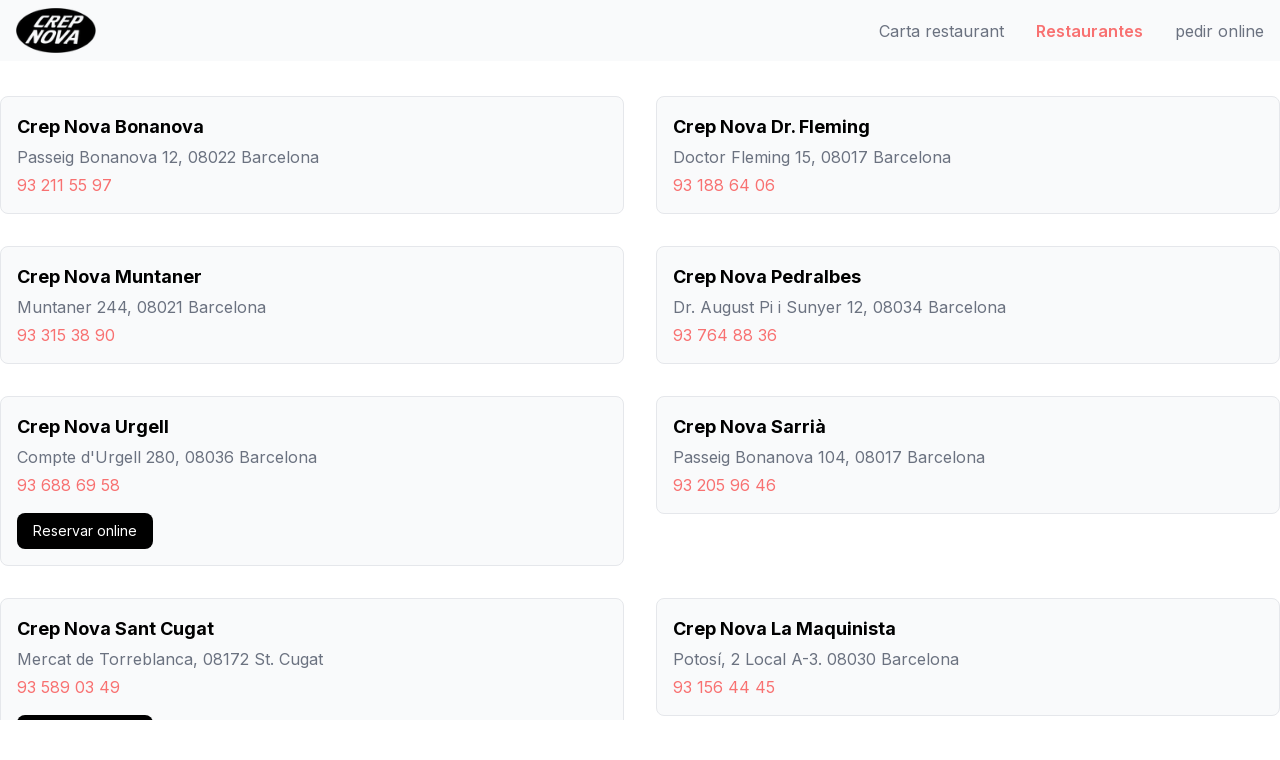

--- FILE ---
content_type: text/html; charset=utf-8
request_url: https://www.crepnova.com/restaurantes
body_size: 3669
content:
<!DOCTYPE html><html lang="en"><head><meta charSet="utf-8"/><link rel="preload" as="font" href="/_next/static/media/e4af272ccee01ff0-s.p.woff2" crossorigin="" type="font/woff2"/><link rel="stylesheet" href="/_next/static/css/e991f963593dd52c.css" data-precedence="next"/><link rel="preload" href="/_next/static/chunks/webpack-6c32f3b1cd5dec63.js" as="script"/><link rel="preload" href="/_next/static/chunks/bce60fc1-66659416ba50d2ee.js" as="script"/><link rel="preload" href="/_next/static/chunks/698-863f903b3a291ff2.js" as="script"/><link rel="preload" href="/_next/static/chunks/main-app-363df7478825f19a.js" as="script"/><title>Restaurantes</title><meta name="description" content="Encuentra tu restaurane Crepnova más cercano."/><meta name="viewport" content="width=device-width, initial-scale=1"/><link rel="icon" href="/favicon.ico" type="image/x-icon" sizes="any"/><meta name="next-size-adjust"/><script src="/_next/static/chunks/polyfills-78c92fac7aa8fdd8.js" noModule=""></script></head><body class="__className_e8ce0c"><div class="relative"><div class="bg-gray-50 px-4 py-2 fixed inset-x-0 z-50"><div class="flex justify-center md:justify-between items-center mx-auto max-w-7xl"><a href="/"><img alt="logo" loading="lazy" width="80" height="60" decoding="async" data-nimg="1" style="color:transparent" srcSet="/_next/image?url=%2Fcrepnova-logo.png&amp;w=96&amp;q=75 1x, /_next/image?url=%2Fcrepnova-logo.png&amp;w=256&amp;q=75 2x" src="/_next/image?url=%2Fcrepnova-logo.png&amp;w=256&amp;q=75"/></a><div class="hidden md:flex space-x-8 text-xs md:text-base"><a href="https://carta-online.web.app/carta/crep-nova" class="text-gray-500" target="_blank">Carta restaurant</a><a class="text-red-400 font-semibold" href="/restaurantes">Restaurantes</a><a class="text-gray-500" href="/online">pedir online</a></div></div></div><div class="fixed bottom-4 inset-x-0 flex justify-center z-50 md:hidden"><div class="flex space-x-8 text-xs md:text-base bg-black p-4 rounded-lg shadow"><a href="https://carta-online.web.app/carta/crep-nova" class="text-gray-400" target="_blank">Carta restaurant</a><a class="text-red-400 font-semibold" href="/restaurantes">Restaurantes</a><a class="text-gray-400" href="/online">pedir online</a></div></div><div class="mx-auto max-w-7xl py-24 px-4 md:px-0"><ul class="grid md:grid-cols-2 gap-8 items-stretch"><li><div class="border p-4 bg-gray-50 rounded-lg"><h3 class="font-bold text-lg">Crep Nova Bonanova</h3><p class="py-1 text-gray-500">Passeig Bonanova 12, 08022 Barcelona</p><a href="tel:93 211 55 97" class="text-red-400 hover:text-red-500">93 211 55 97</a></div></li><li><div class="border p-4 bg-gray-50 rounded-lg"><h3 class="font-bold text-lg">Crep Nova Dr. Fleming</h3><p class="py-1 text-gray-500">Doctor Fleming 15, 08017 Barcelona</p><a href="tel:93 188 64 06" class="text-red-400 hover:text-red-500">93 188 64 06</a></div></li><li><div class="border p-4 bg-gray-50 rounded-lg"><h3 class="font-bold text-lg">Crep Nova Muntaner</h3><p class="py-1 text-gray-500">Muntaner 244, 08021 Barcelona</p><a href="tel:93 315 38 90" class="text-red-400 hover:text-red-500">93 315 38 90</a></div></li><li><div class="border p-4 bg-gray-50 rounded-lg"><h3 class="font-bold text-lg">Crep Nova Pedralbes</h3><p class="py-1 text-gray-500">Dr. August Pi i Sunyer 12, 08034 Barcelona</p><a href="tel:93 764 88 36" class="text-red-400 hover:text-red-500">93 764 88 36</a></div></li><li><div class="border p-4 bg-gray-50 rounded-lg"><h3 class="font-bold text-lg">Crep Nova Urgell</h3><p class="py-1 text-gray-500">Compte d&#x27;Urgell 280, 08036 Barcelona</p><a href="tel:93 688 69 58" class="text-red-400 hover:text-red-500">93 688 69 58</a><div><a class="inline-block bg-black text-white rounded-lg px-4 py-2 mt-4 hover:bg-black/80 text-sm duration-150" href="/restaurantes/crep-nova-urgell">Reservar online</a></div></div></li><li><div class="border p-4 bg-gray-50 rounded-lg"><h3 class="font-bold text-lg">Crep Nova Sarrià</h3><p class="py-1 text-gray-500">Passeig Bonanova 104, 08017 Barcelona</p><a href="tel:93 205 96 46" class="text-red-400 hover:text-red-500">93 205 96 46</a></div></li><li><div class="border p-4 bg-gray-50 rounded-lg"><h3 class="font-bold text-lg">Crep Nova Sant Cugat</h3><p class="py-1 text-gray-500">Mercat de Torreblanca, 08172 St. Cugat</p><a href="tel:93 589 03 49" class="text-red-400 hover:text-red-500">93 589 03 49</a><div><a class="inline-block bg-black text-white rounded-lg px-4 py-2 mt-4 hover:bg-black/80 text-sm duration-150" href="/restaurantes/crep-nova-sant-cugat">Reservar online</a></div></div></li><li><div class="border p-4 bg-gray-50 rounded-lg"><h3 class="font-bold text-lg">Crep Nova La Maquinista</h3><p class="py-1 text-gray-500">Potosí, 2 Local A-3. 08030 Barcelona</p><a href="tel:93 156 44 45" class="text-red-400 hover:text-red-500">93 156 44 45</a></div></li><li><div class="border p-4 bg-gray-50 rounded-lg"><h3 class="font-bold text-lg">Crep Nova Diagonal</h3><p class="py-1 text-gray-500">Avinguda Diagonal, 372. 08037 Barcelona</p><a href="tel:932 06 78 26" class="text-red-400 hover:text-red-500">932 06 78 26</a></div></li><li><div class="border p-4 bg-gray-50 rounded-lg"><h3 class="font-bold text-lg">Crep Nova Quevedo</h3><p class="py-1 text-gray-500">Calle de Eloy Gonzalo, 4. 28010 Madrid </p><a href="tel:91 519 02 93" class="text-red-400 hover:text-red-500">91 519 02 93</a><div><a class="inline-block bg-black text-white rounded-lg px-4 py-2 mt-4 hover:bg-black/80 text-sm duration-150" href="/restaurantes/crep-nova-quevedo">Reservar online</a></div></div></li><li><div class="border p-4 bg-gray-50 rounded-lg"><h3 class="font-bold text-lg">Crep Nova Delivery Laforja</h3><p class="py-1 text-gray-500">Laforja 132, 08021 Barcelona</p><a href="tel:93 859 97 66" class="text-red-400 hover:text-red-500">93 859 97 66</a></div></li><li><div class="border p-4 bg-gray-50 rounded-lg"><h3 class="font-bold text-lg">Crep Nova Delivery Esplugues</h3><p class="py-1 text-gray-500">Carrer de Laureà Miró, 221, 08950 Esplugues de Llobregat</p><a href="tel:93 764 91 78" class="text-red-400 hover:text-red-500">93 764 91 78</a></div></li><li><div class="border p-4 bg-gray-50 rounded-lg"><h3 class="font-bold text-lg">Crep Nova Delivery Juan Bosco</h3><p class="py-1 text-gray-500">Passeig Sant Joan Bosco 55, 08017 Barcelona</p><a href="tel:93 127 40 85" class="text-red-400 hover:text-red-500">93 127 40 85</a></div></li></ul></div></div><script src="/_next/static/chunks/webpack-6c32f3b1cd5dec63.js" async=""></script><script src="/_next/static/chunks/bce60fc1-66659416ba50d2ee.js" async=""></script><script src="/_next/static/chunks/698-863f903b3a291ff2.js" async=""></script><script src="/_next/static/chunks/main-app-363df7478825f19a.js" async=""></script><script>(self.__next_f=self.__next_f||[]).push([0])</script><script>self.__next_f.push([1,"1:HL[\"/_next/static/media/e4af272ccee01ff0-s.p.woff2\",{\"as\":\"font\",\"type\":\"font/woff2\"}]\n2:HL[\"/_next/static/css/e991f963593dd52c.css\",{\"as\":\"style\"}]\n0:\"$L3\"\n"])</script><script>self.__next_f.push([1,"4:I{\"id\":2353,\"chunks\":[\"272:static/chunks/webpack-6c32f3b1cd5dec63.js\",\"253:static/chunks/bce60fc1-66659416ba50d2ee.js\",\"698:static/chunks/698-863f903b3a291ff2.js\"],\"name\":\"default\",\"async\":false}\n6:I{\"id\":7330,\"chunks\":[\"272:static/chunks/webpack-6c32f3b1cd5dec63.js\",\"253:static/chunks/bce60fc1-66659416ba50d2ee.js\",\"698:static/chunks/698-863f903b3a291ff2.js\"],\"name\":\"\",\"async\":false}\n7:I{\"id\":7274,\"chunks\":[\"29:static/chunks/29-a1d97be452ee8726.js\",\"95:static/chunks/95-a3693289acc12d37.js\",\"185:static/chu"])</script><script>self.__next_f.push([1,"nks/app/layout-64d61bcb8b4f1c12.js\"],\"name\":\"\",\"async\":false}\n9:I{\"id\":9180,\"chunks\":[\"272:static/chunks/webpack-6c32f3b1cd5dec63.js\",\"253:static/chunks/bce60fc1-66659416ba50d2ee.js\",\"698:static/chunks/698-863f903b3a291ff2.js\"],\"name\":\"default\",\"async\":false}\na:I{\"id\":2306,\"chunks\":[\"272:static/chunks/webpack-6c32f3b1cd5dec63.js\",\"253:static/chunks/bce60fc1-66659416ba50d2ee.js\",\"698:static/chunks/698-863f903b3a291ff2.js\"],\"name\":\"default\",\"async\":false}\n"])</script><script>self.__next_f.push([1,"3:[[[\"$\",\"link\",\"0\",{\"rel\":\"stylesheet\",\"href\":\"/_next/static/css/e991f963593dd52c.css\",\"precedence\":\"next\"}]],[\"$\",\"$L4\",null,{\"buildId\":\"iJK0K1a7Iy89UqKn4CAST\",\"assetPrefix\":\"\",\"initialCanonicalUrl\":\"/restaurantes\",\"initialTree\":[\"\",{\"children\":[\"restaurantes\",{\"children\":[\"__PAGE__\",{}]}]},\"$undefined\",\"$undefined\",true],\"initialHead\":[\"$L5\",[\"$\",\"meta\",null,{\"name\":\"next-size-adjust\"}]],\"globalErrorComponent\":\"$6\",\"notFound\":[\"$\",\"html\",null,{\"lang\":\"en\",\"children\":[\"$\",\"body\",null,{\"className\":\"__className_e8ce0c\",\"children\":[\"$\",\"div\",null,{\"className\":\"relative\",\"children\":[[\"$\",\"$L7\",null,{}],[\"$L8\",\"$undefined\",[[\"$\",\"title\",null,{\"children\":\"404: This page could not be found.\"}],[\"$\",\"div\",null,{\"style\":{\"fontFamily\":\"system-ui,\\\"Segoe UI\\\",Roboto,Helvetica,Arial,sans-serif,\\\"Apple Color Emoji\\\",\\\"Segoe UI Emoji\\\"\",\"height\":\"100vh\",\"textAlign\":\"center\",\"display\":\"flex\",\"flexDirection\":\"column\",\"alignItems\":\"center\",\"justifyContent\":\"center\"},\"children\":[\"$\",\"div\",null,{\"children\":[[\"$\",\"style\",null,{\"dangerouslySetInnerHTML\":{\"__html\":\"body{color:#000;background:#fff;margin:0}.next-error-h1{border-right:1px solid rgba(0,0,0,.3)}@media (prefers-color-scheme:dark){body{color:#fff;background:#000}.next-error-h1{border-right:1px solid rgba(255,255,255,.3)}}\"}}],[\"$\",\"h1\",null,{\"className\":\"next-error-h1\",\"style\":{\"display\":\"inline-block\",\"margin\":\"0 20px 0 0\",\"padding\":\"0 23px 0 0\",\"fontSize\":24,\"fontWeight\":500,\"verticalAlign\":\"top\",\"lineHeight\":\"49px\"},\"children\":\"404\"}],[\"$\",\"div\",null,{\"style\":{\"display\":\"inline-block\"},\"children\":[\"$\",\"h2\",null,{\"style\":{\"fontSize\":14,\"fontWeight\":400,\"lineHeight\":\"49px\",\"margin\":0},\"children\":\"This page could not be found.\"}]}]]}]}]]]]}]}]}],\"asNotFound\":false,\"children\":[[\"$\",\"html\",null,{\"lang\":\"en\",\"children\":[\"$\",\"body\",null,{\"className\":\"__className_e8ce0c\",\"children\":[\"$\",\"div\",null,{\"className\":\"relative\",\"children\":[[\"$\",\"$L7\",null,{}],[\"$\",\"$L9\",null,{\"parallelRouterKey\":\"children\",\"segmentPath\":[\"children\"],\"error\":\"$undefined\",\"errorStyles\":\"$undefined\",\"loading\":\"$undefined\",\"loadingStyles\":\"$undefined\",\"hasLoading\":false,\"template\":[\"$\",\"$La\",null,{}],\"templateStyles\":\"$undefined\",\"notFound\":\"$undefined\",\"notFoundStyles\":\"$undefined\",\"childProp\":{\"current\":[\"$\",\"$L9\",null,{\"parallelRouterKey\":\"children\",\"segmentPath\":[\"children\",\"restaurantes\",\"children\"],\"error\":\"$undefined\",\"errorStyles\":\"$undefined\",\"loading\":\"$undefined\",\"loadingStyles\":\"$undefined\",\"hasLoading\":false,\"template\":[\"$\",\"$La\",null,{}],\"templateStyles\":\"$undefined\",\"notFound\":\"$undefined\",\"notFoundStyles\":\"$undefined\",\"childProp\":{\"current\":[\"$Lb\",null],\"segment\":\"__PAGE__\"},\"styles\":[]}],\"segment\":\"restaurantes\"},\"styles\":[]}]]}]}]}],null]}]]\n"])</script><script>self.__next_f.push([1,"8:[[\"$\",\"meta\",\"0\",{\"charSet\":\"utf-8\"}],[\"$\",\"meta\",\"1\",{\"name\":\"viewport\",\"content\":\"width=device-width, initial-scale=1\"}]]\n5:[[\"$\",\"meta\",\"0\",{\"charSet\":\"utf-8\"}],[\"$\",\"title\",\"1\",{\"children\":\"Restaurantes\"}],[\"$\",\"meta\",\"2\",{\"name\":\"description\",\"content\":\"Encuentra tu restaurane Crepnova más cercano.\"}],[\"$\",\"meta\",\"3\",{\"name\":\"viewport\",\"content\":\"width=device-width, initial-scale=1\"}],[\"$\",\"link\",\"4\",{\"rel\":\"icon\",\"href\":\"/favicon.ico\",\"type\":\"image/x-icon\",\"sizes\":\"any\"}]]\n"])</script><script>self.__next_f.push([1,"c:I{\"id\":7095,\"chunks\":[\"95:static/chunks/95-a3693289acc12d37.js\",\"430:static/chunks/app/restaurantes/page-f80c4fda9b1a85f3.js\"],\"name\":\"\",\"async\":false}\n"])</script><script>self.__next_f.push([1,"b:[\"$\",\"div\",null,{\"className\":\"mx-auto max-w-7xl py-24 px-4 md:px-0\",\"children\":[\"$\",\"ul\",null,{\"className\":\"grid md:grid-cols-2 gap-8 items-stretch\",\"children\":[[\"$\",\"li\",\"1\",{\"children\":[\"$\",\"div\",null,{\"className\":\"border p-4 bg-gray-50 rounded-lg\",\"children\":[[\"$\",\"h3\",null,{\"className\":\"font-bold text-lg\",\"children\":\"Crep Nova Bonanova\"}],[\"$\",\"p\",null,{\"className\":\"py-1 text-gray-500\",\"children\":\"Passeig Bonanova 12, 08022 Barcelona\"}],[\"$\",\"a\",null,{\"href\":\"tel:93 211 55 97\",\"className\":\"text-red-400 hover:text-red-500\",\"children\":\"93 211 55 97\"}],false]}]}],[\"$\",\"li\",\"2\",{\"children\":[\"$\",\"div\",null,{\"className\":\"border p-4 bg-gray-50 rounded-lg\",\"children\":[[\"$\",\"h3\",null,{\"className\":\"font-bold text-lg\",\"children\":\"Crep Nova Dr. Fleming\"}],[\"$\",\"p\",null,{\"className\":\"py-1 text-gray-500\",\"children\":\"Doctor Fleming 15, 08017 Barcelona\"}],[\"$\",\"a\",null,{\"href\":\"tel:93 188 64 06\",\"className\":\"text-red-400 hover:text-red-500\",\"children\":\"93 188 64 06\"}],false]}]}],[\"$\",\"li\",\"3\",{\"children\":[\"$\",\"div\",null,{\"className\":\"border p-4 bg-gray-50 rounded-lg\",\"children\":[[\"$\",\"h3\",null,{\"className\":\"font-bold text-lg\",\"children\":\"Crep Nova Muntaner\"}],[\"$\",\"p\",null,{\"className\":\"py-1 text-gray-500\",\"children\":\"Muntaner 244, 08021 Barcelona\"}],[\"$\",\"a\",null,{\"href\":\"tel:93 315 38 90\",\"className\":\"text-red-400 hover:text-red-500\",\"children\":\"93 315 38 90\"}],false]}]}],[\"$\",\"li\",\"4\",{\"children\":[\"$\",\"div\",null,{\"className\":\"border p-4 bg-gray-50 rounded-lg\",\"children\":[[\"$\",\"h3\",null,{\"className\":\"font-bold text-lg\",\"children\":\"Crep Nova Pedralbes\"}],[\"$\",\"p\",null,{\"className\":\"py-1 text-gray-500\",\"children\":\"Dr. August Pi i Sunyer 12, 08034 Barcelona\"}],[\"$\",\"a\",null,{\"href\":\"tel:93 764 88 36\",\"className\":\"text-red-400 hover:text-red-500\",\"children\":\"93 764 88 36\"}],false]}]}],[\"$\",\"li\",\"5\",{\"children\":[\"$\",\"div\",null,{\"className\":\"border p-4 bg-gray-50 rounded-lg\",\"children\":[[\"$\",\"h3\",null,{\"className\":\"font-bold text-lg\",\"children\":\"Crep Nova Urgell\"}],[\"$\",\"p\",null,{\"className\":\"py-1 text-gray-500\",\"children\":\"Compte d'Urgell 280, 08036 Barcelona\"}],[\"$\",\"a\",null,{\"href\":\"tel:93 688 69 58\",\"className\":\"text-red-400 hover:text-red-500\",\"children\":\"93 688 69 58\"}],[\"$\",\"div\",null,{\"children\":[\"$\",\"$Lc\",null,{\"href\":\"/restaurantes/crep-nova-urgell\",\"className\":\"inline-block bg-black text-white rounded-lg px-4 py-2 mt-4 hover:bg-black/80 text-sm duration-150\",\"children\":\"Reservar online\"}]}]]}]}],[\"$\",\"li\",\"6\",{\"children\":[\"$\",\"div\",null,{\"className\":\"border p-4 bg-gray-50 rounded-lg\",\"children\":[[\"$\",\"h3\",null,{\"className\":\"font-bold text-lg\",\"children\":\"Crep Nova Sarrià\"}],[\"$\",\"p\",null,{\"className\":\"py-1 text-gray-500\",\"children\":\"Passeig Bonanova 104, 08017 Barcelona\"}],[\"$\",\"a\",null,{\"href\":\"tel:93 205 96 46\",\"className\":\"text-red-400 hover:text-red-500\",\"children\":\"93 205 96 46\"}],false]}]}],[\"$\",\"li\",\"7\",{\"children\":[\"$\",\"div\",null,{\"className\":\"border p-4 bg-gray-50 rounded-lg\",\"children\":[[\"$\",\"h3\",null,{\"className\":\"font-bold text-lg\",\"children\":\"Crep Nova Sant Cugat\"}],[\"$\",\"p\",null,{\"className\":\"py-1 text-gray-500\",\"children\":\"Mercat de Torreblanca, 08172 St. Cugat\"}],[\"$\",\"a\",null,{\"href\":\"tel:93 589 03 49\",\"className\":\"text-red-400 hover:text-red-500\",\"children\":\"93 589 03 49\"}],[\"$\",\"div\",null,{\"children\":[\"$\",\"$Lc\",null,{\"href\":\"/restaurantes/crep-nova-sant-cugat\",\"className\":\"inline-block bg-black text-white rounded-lg px-4 py-2 mt-4 hover:bg-black/80 text-sm duration-150\",\"children\":\"Reservar online\"}]}]]}]}],[\"$\",\"li\",\"8\",{\"children\":[\"$\",\"div\",null,{\"className\":\"border p-4 bg-gray-50 rounded-lg\",\"children\":[[\"$\",\"h3\",null,{\"className\":\"font-bold text-lg\",\"children\":\"Crep Nova La Maquinista\"}],[\"$\",\"p\",null,{\"className\":\"py-1 text-gray-500\",\"children\":\"Potosí, 2 Local A-3. 08030 Barcelona\"}],[\"$\",\"a\",null,{\"href\":\"tel:93 156 44 45\",\"className\":\"text-red-400 hover:text-red-500\",\"children\":\"93 156 44 45\"}],false]}]}],[\"$\",\"li\",\"12\",{\"children\":[\"$\",\"div\",null,{\"className\":\"border p-4 bg-gray-50 rounded-lg\",\"children\":[[\"$\",\"h3\",null,{\"className\":\"font-bold text-lg\",\"children\":\"Crep Nova Diagonal\"}],[\"$\",\"p\",null,{\"className\":\"py-1 text-gray-500\",\"children\":\"Avinguda Diagonal, 372. 08037 Barcelona\"}],[\"$\",\"a\",null,{\"href\":\"tel:932 06 78 26\",\"className\":\"text-red-400 hover:text-red-500\",\"children\":\"932 06 78 26\"}],false]}]}],[\"$\",\"li\",\"13\",{\"children\":[\"$\",\"div\",null,{\"className\":\"border p-4 bg-gray-50 rounded-lg\",\"children\":[[\"$\",\"h3\",null,{\"className\":\"font-bold text-lg\",\"children\":\"Crep Nova Quevedo\"}],[\"$\",\"p\",null,{\"className\":\"py-1 text-gray-500\",\"children\":\"Calle de Eloy Gonzalo, 4. 28010 Madrid \"}],[\"$\",\"a\",null,{\"href\":\"tel:91 519 02 93\",\"className\":\"text-red-400 hover:text-red-500\",\"children\":\"91 519 02 93\"}],[\"$\",\"div\",null,{\"children\":[\"$\",\"$Lc\",null,{\"href\":\"/restaurantes/crep-nova-quevedo\",\"className\":\"inline-block bg-black text-white rounded-lg px-4 py-2 mt-4 hover:bg-black/80 text-sm duration-150\",\"children\":\"Reservar online\"}]}]]}]}],[\"$\",\"li\",\"9\",{\"children\":[\"$\",\"div\",null,{\"className\":\"border p-4 bg-gray-50 rounded-lg\",\"children\":[[\"$\",\"h3\",null,{\"className\":\"font-bold text-lg\",\"children\":\"Crep Nova Delivery Laforja\"}],[\"$\",\"p\",null,{\"className\":\"py-1 text-gray-500\",\"children\":\"Laforja 132, 08021 Barcelona\"}],[\"$\",\"a\",null,{\"href\":\"tel:93 859 97 66\",\"className\":\"text-red-400 hover:text-red-500\",\"children\":\"93 859 97 66\"}],false]}]}],[\"$\",\"li\",\"11\",{\"children\":[\"$\",\"div\",null,{\"className\":\"border p-4 bg-gray-50 rounded-lg\",\"children\":[[\"$\",\"h3\",null,{\"className\":\"font-bold text-lg\",\"children\":\"Crep Nova Delivery Esplugues\"}],[\"$\",\"p\",null,{\"className\":\"py-1 text-gray-500\",\"children\":\"Carrer de Laureà Miró, 221, 08950 Esplugues de Llobregat\"}],[\"$\",\"a\",null,{\"href\":\"tel:93 764 91 78\",\"className\":\"text-red-400 hover:text-red-500\",\"children\":\"93 764 91 78\"}],false]}]}],[\"$\",\"li\",\"10\",{\"children\":[\"$\",\"div\",null,{\"className\":\"border p-4 bg-gray-50 rounded-lg\",\"children\":[[\"$\",\"h3\",null,{\"className\":\"font-bold text-lg\",\"children\":\"Crep Nova Delivery Juan Bosco\"}],[\"$\",\"p\",null,{\"className\":\"py-1 text-gray-500\",\"children\":\"Passeig Sant Joan Bosco 55, 08017 Barcelona\"}],[\"$\",\"a\",null,{\"href\":\"tel:93 127 40 85\",\"className\":\"text-red-400 hover:text-red-500\",\"children\":\"93 127 40 85\"}],false]}]}]]}]}]\n"])</script></body></html>

--- FILE ---
content_type: text/x-component
request_url: https://www.crepnova.com/restaurantes/crep-nova-quevedo?_rsc=95943
body_size: 503
content:
0:["iJK0K1a7Iy89UqKn4CAST",[["children","restaurantes","children",["slug","crep-nova-quevedo","d"],[["slug","crep-nova-quevedo","d"],{"children":["__PAGE__",{}]}],"$L1",[[],["$L2",["$","meta",null,{"name":"next-size-adjust"}]]]]]]
3:I{"id":9180,"chunks":["272:static/chunks/webpack-6c32f3b1cd5dec63.js","253:static/chunks/bce60fc1-66659416ba50d2ee.js","698:static/chunks/698-863f903b3a291ff2.js"],"name":"default","async":false}
4:I{"id":2306,"chunks":["272:static/chunks/webpack-6c32f3b1cd5dec63.js","253:static/chunks/bce60fc1-66659416ba50d2ee.js","698:static/chunks/698-863f903b3a291ff2.js"],"name":"default","async":false}
1:["$","$L3",null,{"parallelRouterKey":"children","segmentPath":["children","restaurantes","children",["slug","crep-nova-quevedo","d"],"children"],"error":"$undefined","errorStyles":"$undefined","loading":"$undefined","loadingStyles":"$undefined","hasLoading":false,"template":["$","$L4",null,{}],"templateStyles":"$undefined","notFound":"$undefined","notFoundStyles":"$undefined","childProp":{"current":[["$","div",null,{"className":"mx-auto max-w-7xl py-20","children":[false,false,["$","div",null,{"children":[["$","h1",null,{"className":"text-black dark:text-gray-200 font-bold text-xl pb-2","children":"Reservar en Crep Nova Quevedo"}],["$","iframe",null,{"id":"restaurante-crepnova","title":"Reservas","src":"https://www.covermanager.com/reserve/module_restaurant/restaurante-crep-nova-quevedo/spanish","height":"550","width":"100%"}]]}]]}],null],"segment":"__PAGE__"},"styles":[]}]
2:[["$","meta","0",{"charSet":"utf-8"}],["$","title","1",{"children":"Crepnova"}],["$","meta","2",{"name":"description","content":"Las mejores pizzas y creps de Barcelona desde 1982."}],["$","meta","3",{"name":"viewport","content":"width=device-width, initial-scale=1"}],["$","link","4",{"rel":"icon","href":"/favicon.ico","type":"image/x-icon","sizes":"any"}]]


--- FILE ---
content_type: text/x-component
request_url: https://www.crepnova.com/online?_rsc=95943
body_size: 841
content:
1:HL["/_next/static/media/e4af272ccee01ff0-s.p.woff2",{"as":"font","type":"font/woff2"}]
2:HL["/_next/static/css/e991f963593dd52c.css",{"as":"style"}]
0:["iJK0K1a7Iy89UqKn4CAST",[[["",{"children":["online",{"children":["__PAGE__",{}]}]},"$undefined","$undefined",true],"$L3",[[["$","link","0",{"rel":"stylesheet","href":"/_next/static/css/e991f963593dd52c.css","precedence":"next"}]],["$L4",["$","meta",null,{"name":"next-size-adjust"}]]]]]]
5:I{"id":7274,"chunks":["29:static/chunks/29-a1d97be452ee8726.js","95:static/chunks/95-a3693289acc12d37.js","185:static/chunks/app/layout-64d61bcb8b4f1c12.js"],"name":"","async":false}
6:I{"id":9180,"chunks":["272:static/chunks/webpack-6c32f3b1cd5dec63.js","253:static/chunks/bce60fc1-66659416ba50d2ee.js","698:static/chunks/698-863f903b3a291ff2.js"],"name":"default","async":false}
7:I{"id":2306,"chunks":["272:static/chunks/webpack-6c32f3b1cd5dec63.js","253:static/chunks/bce60fc1-66659416ba50d2ee.js","698:static/chunks/698-863f903b3a291ff2.js"],"name":"default","async":false}
8:I{"id":3029,"chunks":["29:static/chunks/29-a1d97be452ee8726.js","666:static/chunks/app/online/page-628673848c62d56d.js"],"name":"Image","async":false}
3:[["$","html",null,{"lang":"en","children":["$","body",null,{"className":"__className_e8ce0c","children":["$","div",null,{"className":"relative","children":[["$","$L5",null,{}],["$","$L6",null,{"parallelRouterKey":"children","segmentPath":["children"],"error":"$undefined","errorStyles":"$undefined","loading":"$undefined","loadingStyles":"$undefined","hasLoading":false,"template":["$","$L7",null,{}],"templateStyles":"$undefined","notFound":"$undefined","notFoundStyles":"$undefined","childProp":{"current":["$","$L6",null,{"parallelRouterKey":"children","segmentPath":["children","online","children"],"error":"$undefined","errorStyles":"$undefined","loading":"$undefined","loadingStyles":"$undefined","hasLoading":false,"template":["$","$L7",null,{}],"templateStyles":"$undefined","notFound":"$undefined","notFoundStyles":"$undefined","childProp":{"current":[["$","div",null,{"className":"mx-auto max-w-4xl py-24 px-4 lg:px-0","children":["$","div",null,{"className":"bg-gray-50 shadow rounded-lg p-8","children":[["$","div",null,{"className":"flex justify-center","children":["$","$L8",null,{"src":"/glovo.png","width":140,"height":140,"alt":"logo glovo"}]}],["$","h1",null,{"className":"text-center text-lg pt-4","children":"Ahora todos los pedidos online a travÃ©s de glovo"}],["$","div",null,{"className":"flex justify-center pt-4","children":["$","a",null,{"href":"https://glovoapp.com/es/es/barcelona/crep-nova-barcelona/","className":"text-center bg-black text-white px-4 py-2 rounded-lg hover:bg-black/70 duration-150","target":"_blank","rel":"noopener","children":"Ir a Crep Nova en Glovo"}]}]]}]}],null],"segment":"__PAGE__"},"styles":[]}],"segment":"online"},"styles":[]}]]}]}]}],null]
4:[["$","meta","0",{"charSet":"utf-8"}],["$","title","1",{"children":"Pedido Online"}],["$","meta","2",{"name":"description","content":"Pide tu comida favorita a domicilio con Glovo."}],["$","meta","3",{"name":"viewport","content":"width=device-width, initial-scale=1"}],["$","link","4",{"rel":"icon","href":"/favicon.ico","type":"image/x-icon","sizes":"any"}]]


--- FILE ---
content_type: text/x-component
request_url: https://www.crepnova.com/?_rsc=95943
body_size: 738
content:
1:HL["/_next/static/media/e4af272ccee01ff0-s.p.woff2",{"as":"font","type":"font/woff2"}]
2:HL["/_next/static/css/e991f963593dd52c.css",{"as":"style"}]
0:["iJK0K1a7Iy89UqKn4CAST",[[["",{"children":["__PAGE__",{}]},"$undefined","$undefined",true],"$L3",[[["$","link","0",{"rel":"stylesheet","href":"/_next/static/css/e991f963593dd52c.css","precedence":"next"}]],["$L4",["$","meta",null,{"name":"next-size-adjust"}]]]]]]
5:I{"id":7274,"chunks":["29:static/chunks/29-a1d97be452ee8726.js","95:static/chunks/95-a3693289acc12d37.js","185:static/chunks/app/layout-64d61bcb8b4f1c12.js"],"name":"","async":false}
6:I{"id":9180,"chunks":["272:static/chunks/webpack-6c32f3b1cd5dec63.js","253:static/chunks/bce60fc1-66659416ba50d2ee.js","698:static/chunks/698-863f903b3a291ff2.js"],"name":"default","async":false}
7:I{"id":2306,"chunks":["272:static/chunks/webpack-6c32f3b1cd5dec63.js","253:static/chunks/bce60fc1-66659416ba50d2ee.js","698:static/chunks/698-863f903b3a291ff2.js"],"name":"default","async":false}
8:I{"id":3029,"chunks":["29:static/chunks/29-a1d97be452ee8726.js","666:static/chunks/app/online/page-628673848c62d56d.js"],"name":"Image","async":false}
3:[["$","html",null,{"lang":"en","children":["$","body",null,{"className":"__className_e8ce0c","children":["$","div",null,{"className":"relative","children":[["$","$L5",null,{}],["$","$L6",null,{"parallelRouterKey":"children","segmentPath":["children"],"error":"$undefined","errorStyles":"$undefined","loading":"$undefined","loadingStyles":"$undefined","hasLoading":false,"template":["$","$L7",null,{}],"templateStyles":"$undefined","notFound":"$undefined","notFoundStyles":"$undefined","childProp":{"current":[["$","div",null,{"className":"","children":["$","div",null,{"className":"relative min-h-screen w-full pt-20 bg-black z-30 flex justify-center items-center","children":[["$","div",null,{"className":"z-40 mx-auto max-w-4xl px-8","children":["$","h1",null,{"className":"text-gray-200 text-2xl lg:text-6xl text-center lg:leading-[84px]","children":"Las mejores pizzas y crepes de Barcelona desde 1982"}]}],["$","$L8",null,{"src":"/header_crepnova.jpg","fill":true,"alt":"home","className":"inset-0 object-cover w-full h-full opacity-50"}]]}]}],null],"segment":"__PAGE__"},"styles":[]}]]}]}]}],null]
4:[["$","meta","0",{"charSet":"utf-8"}],["$","title","1",{"children":"Crepnova"}],["$","meta","2",{"name":"description","content":"Las mejores pizzas y creps de Barcelona desde 1982."}],["$","meta","3",{"name":"viewport","content":"width=device-width, initial-scale=1"}],["$","link","4",{"rel":"icon","href":"/favicon.ico","type":"image/x-icon","sizes":"any"}]]


--- FILE ---
content_type: application/javascript; charset=utf-8
request_url: https://www.crepnova.com/_next/static/chunks/app/layout-64d61bcb8b4f1c12.js
body_size: 1574
content:
(self.webpackChunk_N_E=self.webpackChunk_N_E||[]).push([[185],{1929:function(e,t,r){Promise.resolve().then(r.bind(r,7274)),Promise.resolve().then(r.t.bind(r,8410,23)),Promise.resolve().then(r.t.bind(r,670,23))},5445:function(e,t,r){"use strict";Object.defineProperty(t,"__esModule",{value:!0}),function(e,t){for(var r in t)Object.defineProperty(e,r,{enumerable:!0,get:t[r]})}(t,{default:function(){return c},unstable_getImgProps:function(){return l}});let n=r(6927),a=r(529),s=r(6731),o=r(3029),i=n._(r(5296)),l=e=>{(0,s.warnOnce)("Warning: unstable_getImgProps() is experimental and may change or be removed at any time. Use at your own risk.");let{props:t}=(0,a.getImgProps)(e,{defaultLoader:i.default,imgConf:{deviceSizes:[640,750,828,1080,1200,1920,2048,3840],imageSizes:[16,32,48,64,96,128,256,384],path:"/_next/image",loader:"default",dangerouslyAllowSVG:!1,unoptimized:!1}});for(let[e,r]of Object.entries(t))void 0===r&&delete t[e];return{props:t}},c=o.Image},7274:function(e,t,r){"use strict";r.r(t),r.d(t,{default:function(){return f}});var n=r(9268),a=function(){for(var e,t,r=0,n="";r<arguments.length;)(e=arguments[r++])&&(t=function e(t){var r,n,a="";if("string"==typeof t||"number"==typeof t)a+=t;else if("object"==typeof t){if(Array.isArray(t))for(r=0;r<t.length;r++)t[r]&&(n=e(t[r]))&&(a&&(a+=" "),a+=n);else for(r in t)t[r]&&(a&&(a+=" "),a+=r)}return a}(e))&&(n&&(n+=" "),n+=t);return n},s=r(6394),o=r.n(s),i=r(5846),l=r.n(i);r(6006);var c=r(6008),f=()=>{let e=(0,c.usePathname)();return(0,n.jsxs)(n.Fragment,{children:[(0,n.jsx)("div",{className:"bg-gray-50 px-4 py-2 fixed inset-x-0 z-50",children:(0,n.jsxs)("div",{className:"flex justify-center md:justify-between items-center mx-auto max-w-7xl",children:[(0,n.jsx)(l(),{href:"/",children:(0,n.jsx)(o(),{src:"/crepnova-logo.png",alt:"logo",width:80,height:60})}),(0,n.jsxs)("div",{className:"hidden md:flex space-x-8 text-xs md:text-base",children:[(0,n.jsx)("a",{href:"https://carta-online.web.app/carta/crep-nova",className:"text-gray-500",target:"_blank",children:"Carta restaurant"}),(0,n.jsx)(l(),{href:"/restaurantes",className:a("/restaurantes"==e?"text-red-400 font-semibold":"text-gray-500"),children:"Restaurantes"}),(0,n.jsx)(l(),{href:"/online",className:a("/online"==e?"text-red-400 font-semibold":"text-gray-500"),children:"pedir online"})]})]})}),(0,n.jsx)("div",{className:"fixed bottom-4 inset-x-0 flex justify-center z-50 md:hidden",children:(0,n.jsxs)("div",{className:"flex space-x-8 text-xs md:text-base bg-black p-4 rounded-lg shadow",children:[(0,n.jsx)("a",{href:"https://carta-online.web.app/carta/crep-nova",className:"text-gray-400",target:"_blank",children:"Carta restaurant"}),(0,n.jsx)(l(),{href:"/restaurantes",className:a("/restaurantes"==e?"text-red-400 font-semibold":"text-gray-400"),children:"Restaurantes"}),(0,n.jsx)(l(),{href:"/online",className:a("/online"==e?"text-red-400 font-semibold":"text-gray-400"),children:"pedir online"})]})})]})}},8410:function(){},670:function(e){e.exports={style:{fontFamily:"'__Inter_e8ce0c', '__Inter_Fallback_e8ce0c'",fontStyle:"normal"},className:"__className_e8ce0c"}},3177:function(e,t,r){"use strict";/**
 * @license React
 * react-jsx-runtime.production.min.js
 *
 * Copyright (c) Meta Platforms, Inc. and affiliates.
 *
 * This source code is licensed under the MIT license found in the
 * LICENSE file in the root directory of this source tree.
 */var n=r(6006),a=Symbol.for("react.element"),s=Symbol.for("react.fragment"),o=Object.prototype.hasOwnProperty,i=n.__SECRET_INTERNALS_DO_NOT_USE_OR_YOU_WILL_BE_FIRED.ReactCurrentOwner,l={key:!0,ref:!0,__self:!0,__source:!0};function c(e,t,r){var n,s={},c=null,f=null;for(n in void 0!==r&&(c=""+r),void 0!==t.key&&(c=""+t.key),void 0!==t.ref&&(f=t.ref),t)o.call(t,n)&&!l.hasOwnProperty(n)&&(s[n]=t[n]);if(e&&e.defaultProps)for(n in t=e.defaultProps)void 0===s[n]&&(s[n]=t[n]);return{$$typeof:a,type:e,key:c,ref:f,props:s,_owner:i.current}}t.Fragment=s,t.jsx=c,t.jsxs=c},9268:function(e,t,r){"use strict";e.exports=r(3177)},6394:function(e,t,r){e.exports=r(5445)},5846:function(e,t,r){e.exports=r(7095)},6008:function(e,t,r){e.exports=r(4e3)}},function(e){e.O(0,[29,95,253,698,744],function(){return e(e.s=1929)}),_N_E=e.O()}]);

--- FILE ---
content_type: application/javascript; charset=utf-8
request_url: https://www.crepnova.com/_next/static/chunks/app/online/page-628673848c62d56d.js
body_size: -200
content:
(self.webpackChunk_N_E=self.webpackChunk_N_E||[]).push([[666,931],{6217:function(n,e,u){Promise.resolve().then(u.t.bind(u,3029,23))}},function(n){n.O(0,[29,253,698,744],function(){return n(n.s=6217)}),_N_E=n.O()}]);

--- FILE ---
content_type: application/javascript; charset=utf-8
request_url: https://www.crepnova.com/_next/static/chunks/app/restaurantes/page-f80c4fda9b1a85f3.js
body_size: -204
content:
(self.webpackChunk_N_E=self.webpackChunk_N_E||[]).push([[430],{1808:function(n,e,u){Promise.resolve().then(u.t.bind(u,7095,23))}},function(n){n.O(0,[95,253,698,744],function(){return n(n.s=1808)}),_N_E=n.O()}]);